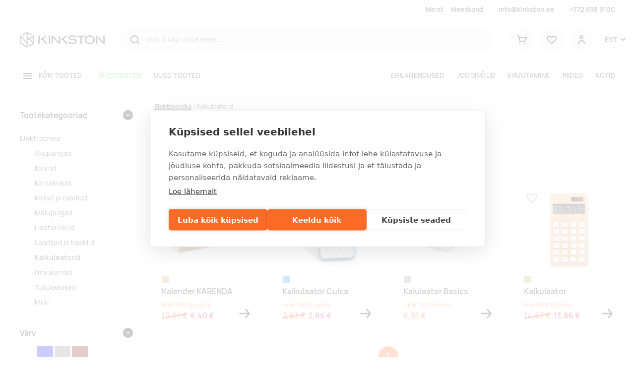

--- FILE ---
content_type: image/svg+xml
request_url: https://www.kinkston.ee/assets/gfx/kinkston-logo-black.svg
body_size: 4778
content:
<?xml version="1.0" encoding="UTF-8"?>
<!DOCTYPE svg PUBLIC "-//W3C//DTD SVG 1.1//EN" "http://www.w3.org/Graphics/SVG/1.1/DTD/svg11.dtd">
<!-- Creator: CorelDRAW -->
<svg xmlns="http://www.w3.org/2000/svg" xml:space="preserve" width="172px" height="32px" version="1.1" style="shape-rendering:geometricPrecision; text-rendering:geometricPrecision; image-rendering:optimizeQuality; fill-rule:evenodd; clip-rule:evenodd"
viewBox="0 0 172 32"
 xmlns:xlink="http://www.w3.org/1999/xlink"
 xmlns:xodm="http://www.corel.com/coreldraw/odm/2003">
 <defs>
  <style type="text/css">
   <![CDATA[
    .fil0 {fill:#2B2A29;fill-rule:nonzero}
   ]]>
  </style>
 </defs>
 <g id="Layer_x0020_1">
  <metadata id="CorelCorpID_0Corel-Layer"/>
  <g id="_2727797643600">
   <polygon class="fil0" points="37.41,24.33 40.18,24.33 40.18,7.65 37.41,7.65 "/>
   <polygon class="fil0" points="58.33,24.33 61.1,24.33 61.1,7.65 58.33,7.65 "/>
   <path class="fil0" d="M113.24 16.06c-0.37,-0.35 -0.79,-0.63 -1.25,-0.84 -0.45,-0.2 -0.91,-0.36 -1.37,-0.48 -0.36,-0.07 -0.71,-0.14 -1.06,-0.19 -0.35,-0.06 -0.7,-0.1 -1.06,-0.13 -0.73,-0.08 -1.46,-0.15 -2.19,-0.21 -0.72,-0.06 -1.45,-0.13 -2.18,-0.2 -0.74,-0.08 -1.34,-0.17 -1.78,-0.28 -0.4,-0.1 -0.71,-0.29 -0.95,-0.58 -0.28,-0.3 -0.42,-0.64 -0.42,-1.05 0,-0.29 0.09,-0.61 0.27,-0.94 0.17,-0.32 0.52,-0.61 1.03,-0.86 0.46,-0.23 1.04,-0.4 1.73,-0.49 1.66,-0.23 3.13,-0.19 4.58,0.13 0.81,0.19 1.58,0.53 2.28,1.03 0.18,0.12 0.33,0.25 0.45,0.37l0.57 0.57 2.56 -1.04 -0.2 -0.28c-0.23,-0.32 -0.47,-0.62 -0.7,-0.87 -0.25,-0.26 -0.58,-0.53 -0.99,-0.82 -0.97,-0.65 -2.03,-1.1 -3.16,-1.33 -1.11,-0.22 -2.26,-0.34 -3.41,-0.34 -0.24,0 -0.61,0.01 -1.08,0.04 -0.48,0.02 -1.01,0.08 -1.58,0.17 -0.57,0.1 -1.15,0.24 -1.75,0.43 -0.61,0.2 -1.17,0.49 -1.67,0.85 -0.51,0.37 -0.93,0.85 -1.25,1.41 -0.33,0.57 -0.49,1.27 -0.49,2.08 0,0.4 0.07,0.86 0.21,1.36 0.15,0.52 0.49,1.04 1.01,1.53 0.33,0.29 0.68,0.53 1.06,0.71 0.38,0.17 0.83,0.32 1.35,0.43 0.51,0.1 1.13,0.19 1.85,0.26 0.71,0.07 1.56,0.15 2.57,0.24 0.8,0.06 1.55,0.14 2.24,0.22 0.67,0.08 1.26,0.21 1.76,0.39 0.48,0.16 0.85,0.4 1.12,0.69 0.25,0.28 0.37,0.66 0.37,1.16 0,0.9 -0.42,1.6 -1.28,2.15 -0.89,0.56 -2.22,0.85 -3.94,0.85 -1.05,0 -2.09,-0.11 -3.11,-0.33 -0.99,-0.21 -1.93,-0.61 -2.78,-1.2 -0.3,-0.21 -0.52,-0.38 -0.67,-0.52 -0.16,-0.14 -0.29,-0.28 -0.4,-0.41l-0.12 -0.16 -2.61 1.08 0.2 0.27c0.13,0.17 0.3,0.39 0.51,0.67 0.23,0.29 0.54,0.6 0.94,0.91 0.39,0.32 0.89,0.63 1.49,0.93 0.59,0.3 1.32,0.57 2.15,0.79 0.59,0.15 1.28,0.28 2.06,0.36 0.76,0.09 1.5,0.13 2.18,0.13 1.7,0 3.18,-0.21 4.41,-0.62 1.25,-0.42 2.23,-1.11 2.91,-2.05 0.38,-0.54 0.62,-1.07 0.73,-1.58 0.1,-0.5 0.15,-0.92 0.15,-1.28 0,-0.7 -0.12,-1.32 -0.35,-1.84 -0.24,-0.51 -0.55,-0.94 -0.94,-1.29z"/>
   <polygon class="fil0" points="131.37,7.65 115.35,7.65 115.35,10.1 121.97,10.1 121.97,24.33 124.74,24.33 124.74,10.1 131.37,10.1 "/>
   <path class="fil0" d="M148.13 18.1c-0.21,0.72 -0.57,1.4 -1.1,2.01 -0.52,0.61 -1.25,1.13 -2.17,1.53 -0.92,0.4 -2.13,0.6 -3.58,0.6 -1.15,0 -2.27,-0.16 -3.34,-0.49 -1.05,-0.32 -1.95,-0.9 -2.67,-1.75 -0.53,-0.59 -0.88,-1.24 -1.07,-1.93 -0.19,-0.72 -0.29,-1.39 -0.29,-2 0,-1.14 0.21,-2.12 0.62,-2.91 0.42,-0.79 0.96,-1.43 1.62,-1.91 0.67,-0.49 1.42,-0.86 2.24,-1.09 0.83,-0.24 1.67,-0.37 2.48,-0.38 0.11,-0.01 0.21,-0.01 0.32,-0.01 0.95,0 1.85,0.12 2.68,0.36 0.92,0.27 1.73,0.67 2.4,1.2 0.67,0.53 1.2,1.19 1.59,1.97 0.38,0.77 0.58,1.68 0.58,2.7 0,0.66 -0.11,1.36 -0.31,2.1zm0.21 -8.43c-0.9,-0.78 -1.98,-1.38 -3.21,-1.79 -2.27,-0.77 -5.08,-0.86 -7.66,-0.1 -1.19,0.35 -2.27,0.9 -3.21,1.63 -0.94,0.73 -1.71,1.66 -2.29,2.78 -0.58,1.13 -0.88,2.47 -0.88,4 0,0.88 0.1,1.68 0.3,2.38 0.19,0.7 0.46,1.33 0.78,1.88 0.32,0.55 0.69,1.03 1.09,1.45 0.4,0.4 0.81,0.75 1.21,1.03 0.99,0.71 2.08,1.2 3.25,1.45 1.15,0.26 2.34,0.39 3.55,0.39 1.31,0 2.58,-0.18 3.78,-0.53 1.2,-0.35 2.27,-0.89 3.19,-1.6 0.92,-0.72 1.66,-1.62 2.2,-2.69 0.54,-1.07 0.82,-2.32 0.82,-3.73 0,-1.38 -0.27,-2.63 -0.78,-3.73 -0.52,-1.1 -1.24,-2.05 -2.14,-2.82z"/>
   <polygon class="fil0" points="97.06,7.65 92.81,7.65 83.2,14.74 83.2,17.93 85.78,16.05 93.4,24.33 97.19,24.33 88.08,14.36 "/>
   <polygon class="fil0" points="55.78,7.65 51.53,7.65 41.95,14.72 41.95,17.89 44.89,15.73 52.11,24.33 55.87,24.33 47.2,14.04 "/>
   <polygon class="fil0" points="156.25,7.65 153.47,7.65 153.47,24.33 156.24,24.33 "/>
   <path class="fil0" d="M168.33 7.65l-0.01 12.78 -10.38 -11 0 3.97c3.32,3.5 10.39,10.93 10.39,10.93l2.76 0 0.01 0 0 -16.68 -2.77 0z"/>
   <path class="fil0" d="M81.46 7.65l-2.77 0 0 0 0 12.76 -12.08 -12.76 -2.77 0 0 16.68 2.77 0 0 -12.73c0.09,0.11 12.08,12.73 12.08,12.73l2.77 0 0 -16.68 0 0z"/>
   <path class="fil0" d="M26.44 20.84l-6.11 -6.91 6.11 -3.53 0 10.44zm-12.77 8.16l-10.75 -6.21 0 -11.47 10.75 12.34 0 5.34zm13.8 -21.52l-4.22 2.43 -7.56 4.38 0 -11.29 7.79 4.45 2.01 -1.17 -10.81 -6.19 -10.79 6.24 1.35 1.55 8.43 -4.88 0 17.59 -11.56 -13.24 -1.21 0.7 0 15.9 13.78 7.96 1.01 -0.58 0 -14.72 2.86 -1.65 7.26 8.2 -8.1 4.69 0 2.33 10.75 -6.23 0 -15.9 -0.99 -0.57z"/>
  </g>
 </g>
</svg>
